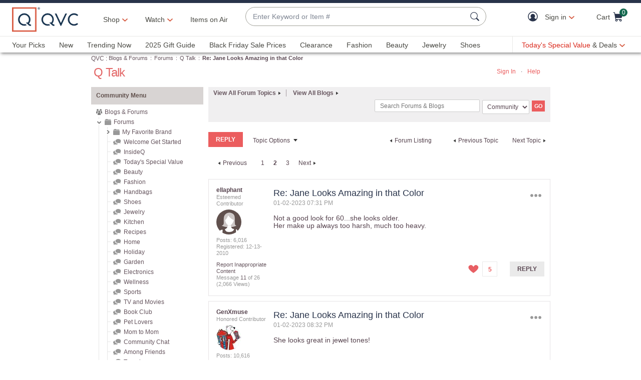

--- FILE ---
content_type: text/javascript; charset=utf-8
request_url: https://app.link/_r?sdk=web2.86.5&branch_key=key_live_kdsXO58ZZrQsaxYGNsmWcoghutb0B538&callback=branch_callback__0
body_size: 72
content:
/**/ typeof branch_callback__0 === 'function' && branch_callback__0("1517878138763705760");

--- FILE ---
content_type: text/javascript; charset=utf-8
request_url: https://app.link/_r?sdk=web2.86.5&branch_key=key_live_nEkZQDuMhVduEieXjJYAfofbuzf0yGoe&callback=branch_callback__0
body_size: 72
content:
/**/ typeof branch_callback__0 === 'function' && branch_callback__0("1517878138871775207");

--- FILE ---
content_type: text/javascript; charset=utf-8
request_url: https://app.link/_r?sdk=web2.86.5&branch_key=key_live_kdsXO58ZZrQsaxYGNsmWcoghutb0B538&callback=branch_callback__1
body_size: 73
content:
/**/ typeof branch_callback__1 === 'function' && branch_callback__1("1517878138871775207");